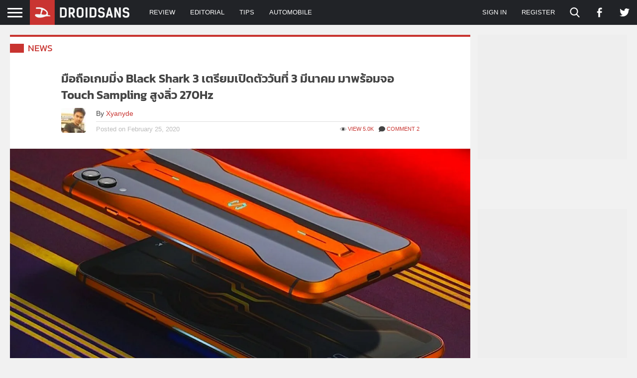

--- FILE ---
content_type: text/html; charset=UTF-8
request_url: https://droidsans.com/pa.php?id=1510964&k=3b52749da466c0793da419aeafd3e7d1
body_size: -109
content:
1764697712

--- FILE ---
content_type: text/html; charset=utf-8
request_url: https://www.google.com/recaptcha/api2/aframe
body_size: 267
content:
<!DOCTYPE HTML><html><head><meta http-equiv="content-type" content="text/html; charset=UTF-8"></head><body><script nonce="6cvLb0l_pyEmDf6lxjkQrQ">/** Anti-fraud and anti-abuse applications only. See google.com/recaptcha */ try{var clients={'sodar':'https://pagead2.googlesyndication.com/pagead/sodar?'};window.addEventListener("message",function(a){try{if(a.source===window.parent){var b=JSON.parse(a.data);var c=clients[b['id']];if(c){var d=document.createElement('img');d.src=c+b['params']+'&rc='+(localStorage.getItem("rc::a")?sessionStorage.getItem("rc::b"):"");window.document.body.appendChild(d);sessionStorage.setItem("rc::e",parseInt(sessionStorage.getItem("rc::e")||0)+1);localStorage.setItem("rc::h",'1764697713874');}}}catch(b){}});window.parent.postMessage("_grecaptcha_ready", "*");}catch(b){}</script></body></html>